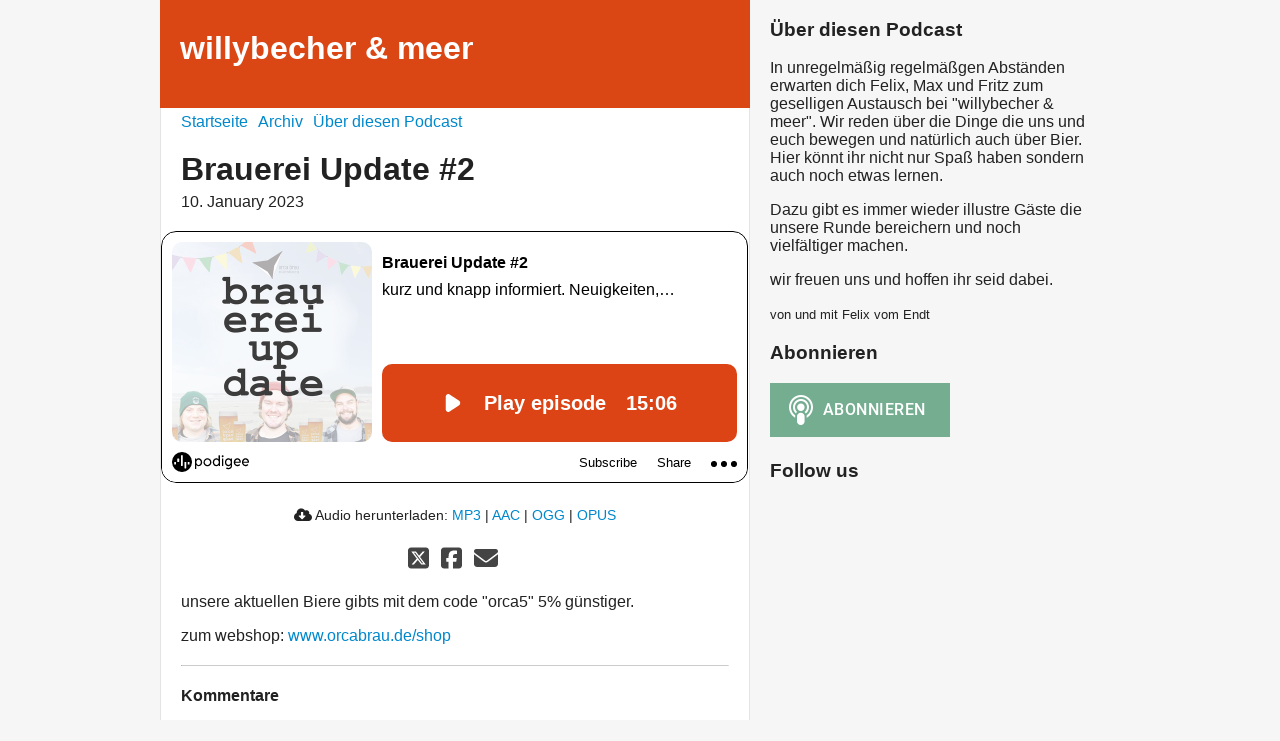

--- FILE ---
content_type: text/html; charset=utf-8
request_url: https://willybecherundmeer.podigee.io/19-brauerei-update-2
body_size: 3743
content:
<!DOCTYPE html>
<html lang="de">
  <head>
    <meta charset="utf-8">
    <meta http-equiv="X-UA-Compatible" content="IE=edge,chrome=1">

    <title>
      Brauerei Update #2 - willybecher &amp; meer - Podcast
    </title>

    <meta name="viewport" content="width=device-width, initial-scale=1">

    <meta content="podigee.com" name="generator" />
<meta content="Im &quot;Brauerei Update&quot; versorgen wir euch in regelmäßigen Abständen über alles wissenswerte, neues und vergangenes aus unserer Brauerei. Hier erfahrt ihr Insights über unsere neuen Biere, Neuigkeiten über das was bei uns ansteht, Geschichten über erlebtes und vieles mehr. Schaltet ein und lasst euch kompakt informieren und auf den neuesten Stand bringen." name="description" />
<meta content="Felix vom Endt " name="author" />
<meta name="keywords" />

    <meta property="og:title" content="Brauerei Update #2" />
<meta property="og:description" content="Im &quot;Brauerei Update&quot; versorgen wir euch in regelmäßigen Abständen über alles wissenswerte, neues und vergangenes aus unserer Brauerei. Hier erfahrt ihr Insights über unsere neuen Biere, Neuigkeiten über das was bei uns ansteht, Geschichten über erlebtes und vieles mehr. Schaltet ein und lasst euch kompakt informieren und auf den neuesten Stand bringen." />
<meta property="og:type" content="website" />
<meta property="og:url" content="https://willybecherundmeer.podigee.io/19-brauerei-update-2" />
<meta property="og:image" content="https://images.podigee-cdn.net/0x,sq_In6h5CpqI7I8evI8oFW7k3clRbat9urMSFCMYzUGI=/https://main.podigee-cdn.net/uploads/u38148/78a96207-e3ce-49fe-bb82-08d386e2d799.jpg" />
<meta property="og:site_name" content="willybecher &amp; meer" />
<meta name="twitter:card" content="summary_large_image" />
<meta name="twitter:url" content="https://willybecherundmeer.podigee.io/19-brauerei-update-2" />
<meta name="twitter:title" content="Brauerei Update #2" />
<meta name="twitter:description" content="Im &quot;Brauerei Update&quot; versorgen wir euch in regelmäßigen Abständen über alles wissenswerte, neues und vergangenes aus unserer Brauerei. Hier erfahrt ihr Insights über unsere neuen Biere, Neuigkeiten über das was bei uns ansteht, Geschichten über erlebtes und vieles mehr. Schaltet ein und lasst euch kompakt informieren und auf den neuesten Stand bringen." />
<meta name="twitter:image" content="https://images.podigee-cdn.net/0x,sq_In6h5CpqI7I8evI8oFW7k3clRbat9urMSFCMYzUGI=/https://main.podigee-cdn.net/uploads/u38148/78a96207-e3ce-49fe-bb82-08d386e2d799.jpg" />
<meta name="twitter:player" content="https://willybecherundmeer.podigee.io/19-brauerei-update-2/embed?context=social" />
<meta name="twitter:player:stream" content="https://audio.podigee-cdn.net/986384-m-ca74903912f313ef57f4c2d7605bcb6c.m4a?source=social" />
<meta name="twitter:player:stream:content_type" content="audio/aac" />
<meta itemprop="name" content="Brauerei Update #2" />
<meta itemprop="description" content="Im &quot;Brauerei Update&quot; versorgen wir euch in regelmäßigen Abständen über alles wissenswerte, neues und vergangenes aus unserer Brauerei. Hier erfahrt ihr Insights über unsere neuen Biere, Neuigkeiten über das was bei uns ansteht, Geschichten über erlebtes und vieles mehr. Schaltet ein und lasst euch kompakt informieren und auf den neuesten Stand bringen." />
<meta itemprop="image" content="https://images.podigee-cdn.net/0x,sq_In6h5CpqI7I8evI8oFW7k3clRbat9urMSFCMYzUGI=/https://main.podigee-cdn.net/uploads/u38148/78a96207-e3ce-49fe-bb82-08d386e2d799.jpg" />

      <meta name="apple-itunes-app" content="app-id=e4d3b33b-a479-4013-bb4d-0b50b3db5703">

    <link rel="canonical" href="https://willybecherundmeer.podigee.io/19-brauerei-update-2">
    <link rel="icon" href="/assets/favicons/favicon-96x96-e595067f367308346f53dde5921f8c405a8768e68e5594a49009ca9e6d6666fe.png" type="image/png">

    <link rel="stylesheet" href="/assets/fontawesome-49b2499398529056d550aba5dd2a0e0565f65ff3d8f9005d4891f6de96024560.css" media="all" />
    
    <link rel="stylesheet" href="/assets/blog-7233c08c7e31d828b4368f0c1b41ab74e3b3a711221bd9a75ddb45177323836a.css" media="all" />
      <link rel="stylesheet" media="all" href="/stylesheets/application.css"></link>

    <meta name="csrf-param" content="authenticity_token" />
<meta name="csrf-token" content="K4Ua1ZckpU4eSEmzVKTHzRBL4I9gbR4WQuyQjq15QL-Wno8ykcpj0cCVzbjXVhvYkzw99R7r4QKqt5tkj-0lxw" />
    <script src="/assets/custom/application-217344c0fb04361f546c6e6e17d19e5928b553492351fe8bfcf795629596a7bf.js"></script>

    <script src="https://player.podigee-cdn.net/podcast-player/javascripts/podigee-podcast-player-direct.js" class="podigee-podcast-player-direct"></script>

    <link rel="alternate" type="application/rss+xml" title="Brauerei Update #2 - willybecher &amp; meer - Podcast" href="https://willybecherundmeer.podigee.io/feed/mp3"></link>


    
  </head>

  <body id="blog" class="">

    <div class="section-main">
  <header class="meta">
    <div class="top-image">
      <img alt="willybecher & meer" src="/assets/blog-default-header-315787ceb779512c68314dd4f9309a224a733f27893d310e1a0a0a2b71966bde.png">
    </div>
    <div class="title">
      <h1>
        willybecher & meer
      </h1>
      <p>
        
      </p>
    </div>
  </header>
  <div class="posts">
    <nav class="navigation">
  <ul class="unstyled">
    <li>
      <a href="/">Startseite</a>
    </li>
    <li>
      <a href="/archive">Archiv</a>
    </li>
    <li>
      <a href="/about">Über diesen Podcast</a>
    </li>
  </ul>
</nav>

    <article class="post">

  <header>
    <h1 class="post-heading">
      Brauerei Update #2
    </h1>
    <time>
      <span class="js-podigee-timestamp podigee-timestamp" data-timestamp="1673377972" data-format="%d. %B %Y"></span><noscript><span>2023-01-10 19:12:52 UTC</span></noscript>
    </time>
  </header>

  <section class="post-media-player">
    <script class='podigee-podcast-player' data-configuration='https://willybecherundmeer.podigee.io/19-brauerei-update-2/embed?context=website' src='https://player.podigee-cdn.net/podcast-player/javascripts/podigee-podcast-player.js'></script>

  </section>
  <section class="post-downloads">
    <div class='post-media-player-downloads'>
<i class='fas fa-cloud-download-alt'></i>
Audio herunterladen:
<a download="brauerei-update-2.mp3" href="https://audio.podigee-cdn.net/986384-m-ca74903912f313ef57f4c2d7605bcb6c.mp3?source=web_download&amp;dl=1">MP3</a>
|
<a download="brauerei-update-2.m4a" href="https://audio.podigee-cdn.net/986384-m-ca74903912f313ef57f4c2d7605bcb6c.m4a?source=web_download&amp;dl=1">AAC</a>
|
<a download="brauerei-update-2.vorbis" href="https://audio.podigee-cdn.net/986384-m-ca74903912f313ef57f4c2d7605bcb6c.ogg?source=web_download&amp;dl=1">OGG</a>
|
<a download="brauerei-update-2.opus" href="https://audio.podigee-cdn.net/986384-m-ca74903912f313ef57f4c2d7605bcb6c.opus?source=web_download&amp;dl=1">OPUS</a>

</div>

  </section>
  
  

  <section class="post-social-media">
    <section class='post-social-buttons' data-title='Brauerei Update #2' data-url='https://willybecherundmeer.podigee.io/19-brauerei-update-2'>
<a class='link twitter' data-provider='twitter' href='#'>
<svg class='share-icon-x-twitter-square' viewbox='0 0 448 512' xmlns='http://www.w3.org/2000/svg'>
<!-- ! Font Awesome Free 6.4.2 by @fontawesome - https://fontawesome.com License - https://fontawesome.com/license (Commercial License) Copyright 2023 Fonticons, Inc. -->
<path d='M64 32C28.7 32 0 60.7 0 96V416c0 35.3 28.7 64 64 64H384c35.3 0 64-28.7 64-64V96c0-35.3-28.7-64-64-64H64zm297.1 84L257.3 234.6 379.4 396H283.8L209 298.1 123.3 396H75.8l111-126.9L69.7 116h98l67.7 89.5L313.6 116h47.5zM323.3 367.6L153.4 142.9H125.1L296.9 367.6h26.3z' fill='currentColor'></path>
</svg>
</a>
<a class='link facebook' data-provider='facebook' href='#'>
<svg class='share-icon-x-twitter-square' viewbox='0 0 448 512' xmlns='http://www.w3.org/2000/svg'>
<!-- ! Font Awesome Free 6.4.2 by @fontawesome - https://fontawesome.com License - https://fontawesome.com/license (Commercial License) Copyright 2023 Fonticons, Inc. -->
<path d='M64 32C28.7 32 0 60.7 0 96V416c0 35.3 28.7 64 64 64h98.2V334.2H109.4V256h52.8V222.3c0-87.1 39.4-127.5 125-127.5c16.2 0 44.2 3.2 55.7 6.4V172c-6-.6-16.5-1-29.6-1c-42 0-58.2 15.9-58.2 57.2V256h83.6l-14.4 78.2H255V480H384c35.3 0 64-28.7 64-64V96c0-35.3-28.7-64-64-64H64z' fill='currentColor'></path>
</svg>
</a>
<a class='link mail' href='mailto:?subject=Brauerei Update #2&body=Brauerei Update #2%20%28https://willybecherundmeer.podigee.io/19-brauerei-update-2%29'>
<svg class='share-icon-x-twitter-square' viewbox='0 0 512 512' xmlns='http://www.w3.org/2000/svg'>
<!-- ! Font Awesome Free 6.4.2 by @fontawesome - https://fontawesome.com License - https://fontawesome.com/license (Commercial License) Copyright 2023 Fonticons, Inc. -->
<path d='M48 64C21.5 64 0 85.5 0 112c0 15.1 7.1 29.3 19.2 38.4L236.8 313.6c11.4 8.5 27 8.5 38.4 0L492.8 150.4c12.1-9.1 19.2-23.3 19.2-38.4c0-26.5-21.5-48-48-48L48 64zM0 176L0 384c0 35.3 28.7 64 64 64l384 0c35.3 0 64-28.7 64-64l0-208L294.4 339.2c-22.8 17.1-54 17.1-76.8 0L0 176z' fill='currentColor'></path>
</svg>
</a>
</section>

    
  </section>

  <section class="post-show-notes">
    
      <p>unsere aktuellen Biere gibts mit dem code "orca5" 5% günstiger. </p>
<p>zum webshop: <a href="http://www.orcabrau.de/shop">www.orcabrau.de/shop</a></p>
    
    
  </section>

  <div class="comments">
  <hr>
  <h4>
    Kommentare
  </h4>
  
  
  <hr>

  <div class='new-comment'>
<a name='comments'></a>
<h4>
Neuer Kommentar
</h4>
<form action="/blog/comments" accept-charset="UTF-8" method="post"><input value="986384" autocomplete="off" type="hidden" name="comment[episode_id]" id="comment_episode_id" />
<input value="false" autocomplete="off" type="hidden" name="comment[network]" id="comment_network" />
<div class='field'>
<label class="honig" for="comment_nickname">Name</label>
<input class="honig" autocomplete="off" placeholder="Name oder Pseudonym" type="text" name="comment[nickname]" id="comment_nickname" />
</div>
<div class='field'>
<label class="honig" for="comment_content">Kommentar</label>
<textarea class="honig" pattern=".{10,}" rows="8" autocomplete="off" placeholder="Kommentar" name="comment[content]" id="comment_content">
</textarea>
</div>
<div class='field'>
<label for="comment_nicknamec0dcf378d0df2a79a4da">Name oder Pseudonym
<div>
<small>
Dein Name oder Pseudonym (wird öffentlich angezeigt)
</small>
</div>
</label><input required="required" autocomplete="off" placeholder="Joe Hörer" type="text" name="comment[nicknamec0dcf378d0df2a79a4da]" id="comment_nicknamec0dcf378d0df2a79a4da" />
</div>
<div class='field'>
<label for="comment_content2944a81ad5f68d10115e">Kommentar
<div>
<small>
Mindestens 10 Zeichen
</small>
</div>
</label><textarea required="required" autocomplete="off" pattern=".{10,}" rows="8" placeholder="Tolle Episode!" name="comment[content2944a81ad5f68d10115e]" id="comment_content2944a81ad5f68d10115e">
</textarea>
</div>
<div class='field'>
<div>
<small>
Durch das Abschicken des Formulars stimmst du zu, dass der Wert unter "Name oder Pseudonym" gespeichert wird und öffentlich angezeigt werden kann. Wir speichern keine IP-Adressen oder andere personenbezogene Daten. Die Nutzung deines echten Namens ist freiwillig.
</small>
</div>
<button class='button'>
Abschicken
</button>
</div>
</form></div>

</div>
</article>
  </div>
</div>

<div class="section-sidebar">
  <h3>
    Über diesen Podcast
  </h3>
  <p>
    <p>In unregelmäßig regelmäßgen Abständen erwarten dich Felix, Max und Fritz zum geselligen Austausch bei "willybecher &amp; meer". Wir reden über die Dinge die uns und euch bewegen und natürlich auch über Bier. Hier könnt ihr nicht nur Spaß haben sondern auch noch etwas lernen. </p>

<p>Dazu gibt es immer wieder illustre Gäste die unsere Runde bereichern und noch vielfältiger machen.</p>

<p>wir freuen uns und hoffen ihr seid dabei.</p>
  </p>
  <small>
    von und mit Felix vom Endt 
  </small>

  <h3>
    Abonnieren
  </h3>

  
    <script>
  window["podcastData7cdd868316d10c917b81"] = {"title":"willybecher \u0026 meer","subtitle":null,"description":"\u003cp\u003eIn unregelmäßig regelmäßgen Abständen erwarten dich Felix, Max und Fritz zum geselligen Austausch bei \"willybecher \u0026amp; meer\". Wir reden über die Dinge die uns und euch bewegen und natürlich auch über Bier. Hier könnt ihr nicht nur Spaß haben sondern auch noch etwas lernen. \u003c/p\u003e\n\n\u003cp\u003eDazu gibt es immer wieder illustre Gäste die unsere Runde bereichern und noch vielfältiger machen.\u003c/p\u003e\n\n\u003cp\u003ewir freuen uns und hoffen ihr seid dabei.\u003c/p\u003e","cover":"https://images.podigee-cdn.net/400x,sqtlkW20hY0iNxxLuFCTX3MpS6nVuK-QxTr1neUeiszM=/https://main.podigee-cdn.net/uploads/u38148/6f58eeb4-a30f-4b3e-94f7-a5a873072478.jpg","feeds":[{"type":"audio","format":"mp3","url":"https://willybecherundmeer.podigee.io/feed/mp3","directory-url-itunes":"e4d3b33b-a479-4013-bb4d-0b50b3db5703"}],"configuration":{"autoWidth":null,"color":"#75ad91","enabled":true,"format":null,"size":"big","style":null,"language":"de"}};
</script>
<script class='podlove-subscribe-button' data-color='#75ad91' data-json-data='podcastData7cdd868316d10c917b81' data-language='de' data-size='big' src='https://player.podigee-cdn.net/subscribe-button/javascripts/app.js'></script>

  

  <h3>
    Follow us
  </h3>

  

  <ul class="follow unstyled">
    
    
    
  </ul>

  

  <p class="copyright"></p>
</div>

  </body>
</html>
